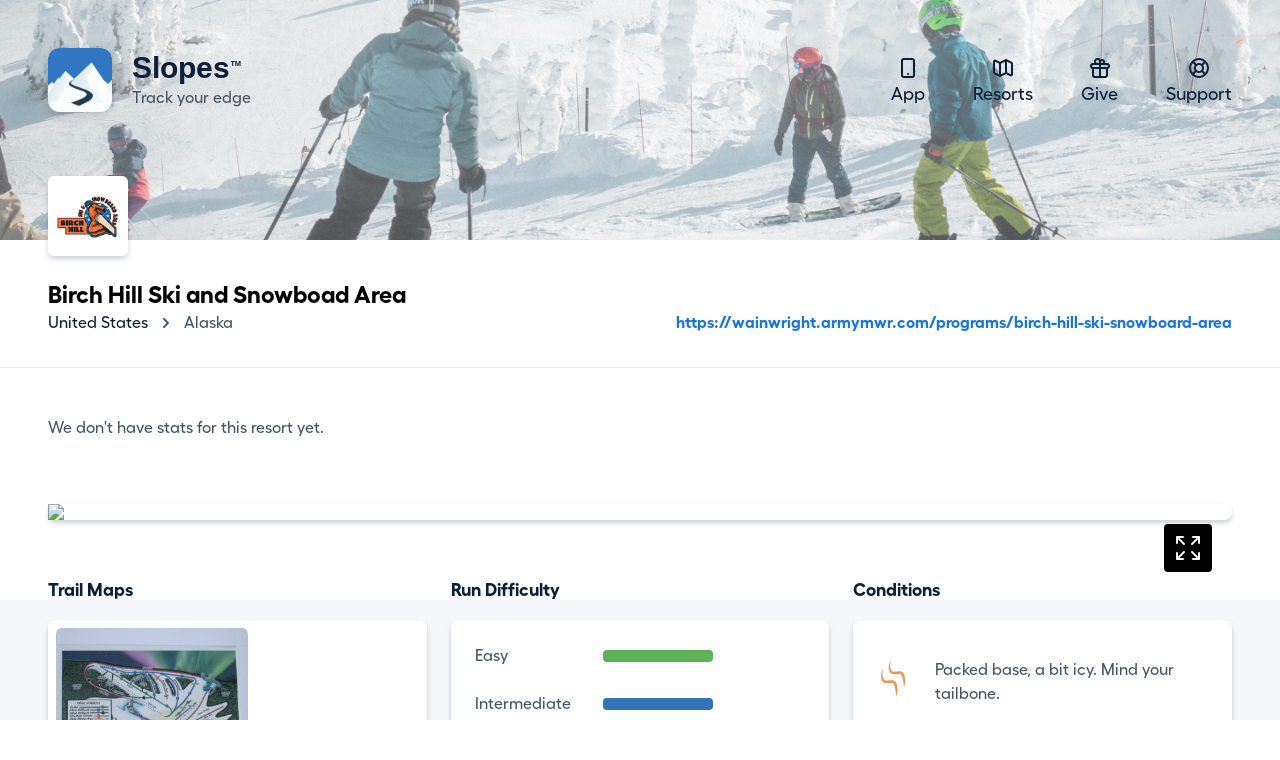

--- FILE ---
content_type: text/html; charset=UTF-8
request_url: https://getslopes.com/resorts/birch_hill_ski_and_snowboad_area
body_size: 5967
content:
<!DOCTYPE html>
<html lang="en">
<head>
    <meta charset="UTF-8">
    <meta name="viewport" content="width=device-width, initial-scale=1.0">
    <title>Birch Hill Ski and Snowboad Area</title>

    <meta name="description" content="With Slopes skiers and snowboarders can track and record their days hitting the trails. Show off your vertical, distance, speed, and more.">
    <meta name="keywords" content="snowboard,ski resort,ski area,skiing,ski trip,travel,skiing holiday,trail map,map,ski map,Birch Hill Ski and Snowboad Area,birch hill ski and snowboad area,United States,United States ski,Alaska,Alaska ski">
    <meta name="author" content="Breakpoint Studio" />

    <meta property="og:title" content="Birch Hill Ski and Snowboad Area">
    <meta property="og:description" content="With Slopes skiers and snowboarders can track and record their days hitting the trails. Show off your vertical, distance, speed, and more.">

    <meta name="twitter:card" content="app">
    <meta name="twitter:site" content="@slopesapp">
    <meta name="twitter:app:name:iphone" content="Slopes Ski & Snowboard">
    <meta name="twitter:app:id:googleplay" content="com.consumedbycode.slopes">
    <meta name="twitter:app:id:iphone" content="643351983">
    <meta name="twitter:app:url:iphone" content="https://">
    <meta name="twitter:description" content="With Slopes skiers and snowboarders can track and record their days hitting the trails, get trail maps, check conditions, and more.">

    <meta property="al:ios:app_name" content="Slopes: Ski & Snowboard">
    <meta property="al:ios:app_store_id" content="643351983">
    <meta property="al:ios:url" content="https://">
    <meta property="al:android:package" content="com.consumedbycode.slopes">

    <link rel="preload" href="https://getslopes.com/fonts/Fellix-Medium.otf" as="font" crossorigin>
    <link rel="preload" href="https://getslopes.com/fonts/Fellix-Bold.otf" as="font" crossorigin>
    <link rel="stylesheet" href="/css/app.css?id=2ad64f4bcb4fa350945f3cab4d526416">
    <script defer src="/js/app.js?id=ffd22f54119e6a98fece3afaba0d292f"></script>

    <meta name="apple-itunes-app" content="app-id=643351983, affiliate-data=at=10l6oN&ct=homepage"/>
    <meta name="google-site-verification" content="5s5A1bIggFZRKFb7NoeW3Za9Z_jFCIotpH5pw5ZOLh8" />

    <link rel="canonical" href="https://getslopes.com/resorts/birch_hill_ski_and_snowboad_area" />

    <meta name="theme-color" content="#D8F1FF" />

    <link rel="icon" href="https://getslopes.com/favicon.ico" type="image/ico" />
    <link rel="shortcut icon" href="https://getslopes.com/images/favicon.png" />
    <link rel="icon" href="https://getslopes.com/images/favicon-16x16.png" type="image/png" sizes="16x16">
    <link rel="icon" href="https://getslopes.com/images/favicon-32x32.png" type="image/png" sizes="32x32">
    <link rel="icon" href="https://getslopes.com/images/favicon-192x192.png" type="image/png" sizes="192x192">
    <link rel="icon" href="https://getslopes.com/images/favicon-512x512.png" type="image/png" sizes="512x512">
    <link rel="icon" href="https://getslopes.com/images/logo.svg" type="image/svg+xml">
    <link rel="apple-touch-icon" href="https://getslopes.com/images/apple-touch-icon.png" />

    

  <script src="https://cdn.usefathom.com/script.js" data-site="WYBFAGRZ" defer></script>

    <meta itemprop="imageObject" content="https://dnyjvzj5aqor7.cloudfront.net/logos/8c5013f0-2045-3a0c-8356-375db936b79e/Kn7cUo2nCd56zgHrZqXyzFNh4aKb2Yggkwbb88Tr.png">
        
        <meta property="og:type" content="place">
        <meta property="og:image" content="https://dnyjvzj5aqor7.cloudfront.net/logos/8c5013f0-2045-3a0c-8356-375db936b79e/Kn7cUo2nCd56zgHrZqXyzFNh4aKb2Yggkwbb88Tr.png">
        <meta property="place:location:latitude" content="64.862092">
        <meta property="place:location:longitude" content="-147.625720">
        <meta name="geo.position" content="64.862092; -147.625720">
        <meta name="geo.placename" content="Birch Hill Ski and Snowboad Area">

        <!-- <meta name="apple-itunes-app" content="app-id=643351983, app-clip-bundle-id=com.consumedbycode.slopes.Clip, app-argument=https://my.getslopes.com/resorts/birch_hill_ski_and_snowboad_area"> -->
</head>
<body class="min-h-screen font-sans text-gray-900 font-medium antialiased bg-white">
    <div
        class="pb-20 bg-cover bg-left bg-no-repeat"
        style="background-image: linear-gradient(to bottom, rgba(255, 255, 255, .4) 19.75%, rgba(255, 255, 255, .3) 100%), url('/images/resorts/hero-2022.jpg')"
    >
        <div class="relative w-full">
    <header x-data="{ navIsOpen: false }" class="relative max-w-7xl mx-auto w-full flex items-center justify-between px-4 py-5 md:py-12 lg:px-12">
        <div class="w-full flex items-center justify-between">
            <a href="/" class="inline-flex items-center space-x-5">
                <img src="/images/icon@2x.png" alt="Logo" class="w-10 h-10 rounded-xl shadow-sm md:w-16 md:h-16">
                <span class="inline-flex flex-col">
                    <span class="font-bold text-lg leading-6 md:text-3xl title-font">Slopes <span class="text-xs relative -top-2 -left-2">&#8482;</span></span>
                    <span class="text-gray-700 text-sm leading-4 md:text-base">Track your edge</span>
                </span>
            </a>
            <button class="p-3 rounded-md transition md:hidden focus:outline-none focus:bg-gray-300 focus:bg-opacity-20" @click="navIsOpen = ! navIsOpen">
                <svg class="w-4" viewBox="0 0 16 14" fill="none">
                    <path fill-rule="evenodd" clip-rule="evenodd" d="M0 1C0 0.447715 0.447715 0 1 0H15C15.5523 0 16 0.447715 16 1C16 1.55228 15.5523 2 15 2H1C0.447715 2 0 1.55228 0 1ZM0 7C0 6.44772 0.447715 6 1 6H15C15.5523 6 16 6.44772 16 7C16 7.55228 15.5523 8 15 8H1C0.447715 8 0 7.55228 0 7ZM1 12C0.447715 12 0 12.4477 0 13C0 13.5523 0.447715 14 1 14H15C15.5523 14 16 13.5523 16 13C16 12.4477 15.5523 12 15 12H1Z" fill="#0B2039" />
                </svg>
            </button>
        </div>
        <!-- Mobile Nav -->
        <nav x-show="navIsOpen" x-cloak class="z-20 absolute top-16 right-4 w-48 bg-white rounded-lg shadow-sm md:hidden">
            <div class="p-6">
                <h2 class="font-bold text-lg">Navigation</h2>
                <div class="mt-3 flex flex-col space-y-2">
                    <a href="/" class="text-lg text-gray-700">
                        <svg xmlns="http://www.w3.org/2000/svg" class="h-6 w-6 inline-block mr-2" fill="none" viewBox="0 0 24 24" stroke="currentColor">
                            <path stroke-linecap="round" stroke-linejoin="round" stroke-width="2" d="M12 18h.01M8 21h8a2 2 0 002-2V5a2 2 0 00-2-2H8a2 2 0 00-2 2v14a2 2 0 002 2z" />
                        </svg>
                        App
                    </a>
                    <a href="/resorts" class="text-lg text-gray-700">
                        <svg xmlns="http://www.w3.org/2000/svg" class="h-6 w-6 inline-block mr-2" fill="none" viewBox="0 0 24 24" stroke="currentColor">
                            <path stroke-linecap="round" stroke-linejoin="round" stroke-width="2" d="M9 20l-5.447-2.724A1 1 0 013 16.382V5.618a1 1 0 011.447-.894L9 7m0 13l6-3m-6 3V7m6 10l4.553 2.276A1 1 0 0021 18.382V7.618a1 1 0 00-.553-.894L15 4m0 13V4m0 0L9 7" />
                        </svg>
                        Resorts
                    </a>
                    <a href="https://my.getslopes.com/give" class="text-lg text-gray-700">
                        <svg xmlns="http://www.w3.org/2000/svg" class="h-6 w-6 inline-block mr-2" fill="none" viewBox="0 0 24 24" stroke="currentColor">
                            <path stroke-linecap="round" stroke-linejoin="round" stroke-width="2" d="M12 8v13m0-13V6a2 2 0 112 2h-2zm0 0V5.5A2.5 2.5 0 109.5 8H12zm-7 4h14M5 12a2 2 0 110-4h14a2 2 0 110 4M5 12v7a2 2 0 002 2h10a2 2 0 002-2v-7" />
                        </svg>
                        Give
                    </a>
                    <a href="https://slopes.helpscoutdocs.com/" target="_blank" rel="nofollowe" class="text-lg text-gray-700">
                        <svg xmlns="http://www.w3.org/2000/svg" class="h-6 w-6 inline-block mr-2" fill="none" viewBox="0 0 24 24" stroke="currentColor">
                            <path stroke-linecap="round" stroke-linejoin="round" stroke-width="2" d="M18.364 5.636l-3.536 3.536m0 5.656l3.536 3.536M9.172 9.172L5.636 5.636m3.536 9.192l-3.536 3.536M21 12a9 9 0 11-18 0 9 9 0 0118 0zm-5 0a4 4 0 11-8 0 4 4 0 018 0z" />
                        </svg>
                        Support
                    </a>
                </div>
            </div>
            <div class="flex items-center justify-between p-6 border-t border-gray-300 border-opacity-50">
                <a href="https://twitter.com/slopesapp">
                    <img class="w-5 h-5" src="/images/twitter.svg" alt="Twitter" width="20" height="20" />
                </a>
                <a href="https://www.instagram.com/slopesapp/">
                    <img class="w-5 h-5" src="/images/instagram.svg" alt="Instagram" width="20" height="20" />
                </a>
                <a href="https://www.facebook.com/slopesapp">
                    <img class="w-5 h-5" src="/images/facebook.svg" alt="Facebook" width="20" height="20" />
                </a>
            </div>
        </nav>
        <!-- Desktop Nav -->
        <nav class="hidden md:flex md:items-center md:space-x-12 text-center">
            <a href="/" class="text-lg transition-colors hover:text-gray-700">
                <svg xmlns="http://www.w3.org/2000/svg" class="h-6 w-6 inline-block" fill="none" viewBox="0 0 24 24" stroke="currentColor">
                    <path stroke-linecap="round" stroke-linejoin="round" stroke-width="2" d="M12 18h.01M8 21h8a2 2 0 002-2V5a2 2 0 00-2-2H8a2 2 0 00-2 2v14a2 2 0 002 2z" />
                </svg>
                App
            </a>
            <a href="/resorts" class="text-lg transition-colors hover:text-gray-700">
                <svg xmlns="http://www.w3.org/2000/svg" class="h-6 w-6 inline-block" fill="none" viewBox="0 0 24 24" stroke="currentColor">
                    <path stroke-linecap="round" stroke-linejoin="round" stroke-width="2" d="M9 20l-5.447-2.724A1 1 0 013 16.382V5.618a1 1 0 011.447-.894L9 7m0 13l6-3m-6 3V7m6 10l4.553 2.276A1 1 0 0021 18.382V7.618a1 1 0 00-.553-.894L15 4m0 13V4m0 0L9 7" />
                </svg>
                Resorts
            </a>
            <a href="https://my.getslopes.com/give" class="text-lg transition-colors hover:text-gray-700">
                <svg xmlns="http://www.w3.org/2000/svg" class="h-6 w-6 inline-block" fill="none" viewBox="0 0 24 24" stroke="currentColor">
                    <path stroke-linecap="round" stroke-linejoin="round" stroke-width="2" d="M12 8v13m0-13V6a2 2 0 112 2h-2zm0 0V5.5A2.5 2.5 0 109.5 8H12zm-7 4h14M5 12a2 2 0 110-4h14a2 2 0 110 4M5 12v7a2 2 0 002 2h10a2 2 0 002-2v-7" />
                </svg>
                Give
            </a>
            <a href="https://slopes.helpscoutdocs.com/" target="_blank" rel="nofollowe" class="text-lg transition-colors hover:text-gray-700">
                <svg xmlns="http://www.w3.org/2000/svg" class="h-6 w-6 inline-block" fill="none" viewBox="0 0 24 24" stroke="currentColor">
                    <path stroke-linecap="round" stroke-linejoin="round" stroke-width="2" d="M18.364 5.636l-3.536 3.536m0 5.656l3.536 3.536M9.172 9.172L5.636 5.636m3.536 9.192l-3.536 3.536M21 12a9 9 0 11-18 0 9 9 0 0118 0zm-5 0a4 4 0 11-8 0 4 4 0 018 0z" />
                </svg>
                Support
            </a>
        </nav>
    </header>
</div>
    </div>
    <div class="-mt-16 max-w-7xl mx-auto px-4 lg:px-12">
        <span class="inline-block mr-6 flex-none bg-white rounded-md shadow overflow-hidden">
            <img class="w-auto h-20" src="https://dnyjvzj5aqor7.cloudfront.net/logos/8c5013f0-2045-3a0c-8356-375db936b79e/Kn7cUo2nCd56zgHrZqXyzFNh4aKb2Yggkwbb88Tr.png" />
        </span>
        <div>
            <h1 class="mt-4 text-2xl font-bold text-black">
                Birch Hill Ski and Snowboad Area
            </h1>
            <div class="space-y-4 sm:space-y-0 sm:space-x-4 sm:flex sm:items-end sm:justify-between">
                <nav class="flex items-center">
                    <a
                        href="/resorts/explore/united-states"
                        class="text-gray-900 hover:text-gray-700 transition"
                    >
                        United States
                    </a>
                    <svg class="flex-shrink-0 mx-2 h-5 w-5 text-gray-700" xmlns="http://www.w3.org/2000/svg" viewBox="0 0 20 20" fill="currentColor">
                        <path fill-rule="evenodd" d="M7.293 14.707a1 1 0 010-1.414L10.586 10 7.293 6.707a1 1 0 011.414-1.414l4 4a1 1 0 010 1.414l-4 4a1 1 0 01-1.414 0z" clip-rule="evenodd" />
                    </svg>
                    <a
                        href="/resorts/explore/united-states/alaska"
                        class="text-gray-700 hover:text-gray-600 transition"
                    >
                        Alaska
                    </a>
                </nav>
                                    <a href="https://wainwright.armymwr.com/programs/birch-hill-ski-snowboard-area" class="inline-block font-bold text-blue-600 hover:text-blue-700">
                        https://wainwright.armymwr.com/programs/birch-hill-ski-snowboard-area
                    </a>
                            </div>
        </div>
    </div>

    <main class="mt-8">
        <div class="pb-24 border-t border-gray-700 border-opacity-10">
            <div class="max-w-7xl mx-auto lg:px-12">
                                    <p class="px-4 py-12 text-gray-700 lg:px-0">We don't have stats for this resort yet.</p>
                            </div>
        </div>
        <div class="-mt-24 relative">
            <div class="absolute inset-0 flex flex-col pt-24">
                <div class="flex-1 bg-gray-100"></div>
            </div>
            <div class="relative max-w-7xl mx-auto pb-12 px-4 lg:px-12 lg:pb-32">
                <div class="mt-4 flex-1 bg-white rounded-lg shadow mb-4">
                    <a class="block relative" href="/resorts/birch_hill_ski_and_snowboad_area/explore/">
                        <svg xmlns="http://www.w3.org/2000/svg" fill="none" viewBox="0 0 24 24" stroke-width="1.5" stroke="currentColor" class="w-12 h-12 bg-black p-2 inline-block rounded text-white" style="position: absolute; top: 20px; right: 20px;">
                            <path stroke-linecap="round" stroke-linejoin="round" d="M3.75 3.75v4.5m0-4.5h4.5m-4.5 0L9 9M3.75 20.25v-4.5m0 4.5h4.5m-4.5 0L9 15M20.25 3.75h-4.5m4.5 0v4.5m0-4.5L15 9m5.25 11.25h-4.5m4.5 0v-4.5m0 4.5L15 15" />
                        </svg>

                        <img class="w-full" style="aspect-ratio: 5 / 3;" src="https://my.getslopes.com/api/v2/resorts/images/8c5013f0-2045-3a0c-8356-375db936b79e/map.png?size=2&amp;style=light&amp;generation=pY5N" />

                        
                    </a>
                </div>
                <div class="mt-14 grid grid-cols-3 gap-x-6 gap-y-10 md:grid-cols-6 lg:grid-cols-9">
                    <div class="col-span-3 flex flex-col">
                        <h2 class="text-lg font-bold">Trail Maps</h2>
                        <div class="mt-4 flex-1 bg-white rounded-lg shadow px-2 py-2">
                                                            <div class="overflow-x-auto flex flex-no-wrap space-x-2 h-full">
                                                                            <a
                                            href="/resorts/birch_hill_ski_and_snowboad_area/maps/1"
                                            class="relative h-full w-48 flex-shrink-0 inline-flex rounded-md overflow-hidden"
                                        >
                                            <img class="inset-0 w-full h-full object-cover" src="https://dnyjvzj5aqor7.cloudfront.net/maps/8c5013f0-2045-3a0c-8356-375db936b79e/cMBWRYeJY3SLt9bUjbCUOtN7YCvsBHXO1MvXlExR.jpeg" />
                                        </a>
                                                                    </div>
                                                    </div>
                    </div>
                    <div class="col-span-3 flex flex-col">
                        <h2 class="text-lg font-bold">Run Difficulty</h2>
                        <div class="mt-4 flex-1 flex items-center bg-white rounded-lg shadow p-6">
                            <div class="w-full">
                                <dl class="space-y-6">
                                                                                                                <div class="flex items-center">
                                            <dt class="w-24 text-gray-700">Easy</dt>
                                            <dd style="width: 33.33%; background-color: #5FB257;" class="ml-8 h-3 rounded">
                                                <span class="sr-only"></span>
                                            </dd>
                                        </div>
                                                                                                                <div class="flex items-center">
                                            <dt class="w-24 text-gray-700">Intermediate</dt>
                                            <dd style="width: 33.33%; background-color: #3473B7;" class="ml-8 h-3 rounded">
                                                <span class="sr-only"></span>
                                            </dd>
                                        </div>
                                                                                                                <div class="flex items-center">
                                            <dt class="w-24 text-gray-700">Expert</dt>
                                            <dd style="width: 33.33%; background-color: #000000;" class="ml-8 h-3 rounded">
                                                <span class="sr-only"></span>
                                            </dd>
                                        </div>
                                                                                                        </dl>
                            </div>
                        </div>
                    </div>
                                            <div class="col-span-3 flex flex-col">
                            <h2 class="text-lg font-bold">Conditions</h2>
                            <div class="mt-4 flex-1 flex flex-col bg-white rounded-lg shadow">
                                <div class="flex-1 flex items-center space-x-4 p-6">
                                                                            <img class="-ml-2 -mt-2 w-14" src="/images/conditions/icy.svg" alt="icy" />
                                                                        <p class="text-gray-700">Packed base, a bit icy. Mind your tailbone.</p>
                                </div>
                                <div class="w-full flex justify-between px-6 py-3 border-t border-gray-300 border-opacity-50">
                                    <span class="text-sm">Powered by Slopes</span>
                                    <span class="text-sm text-gray-600">Last updated 40 minutes ago</span>
                                </div>
                            </div>
                        </div>
                                                                <div class="col-span-3 flex flex-col md:col-span-6 lg:col-span-9">
                            <h2 class="text-lg font-bold">Daily Averages</h2>
                            <div class="mt-4 flex-1 bg-white rounded-lg shadow overflow-hidden">
                                <div class="grid grid-cols-2 gap-px bg-gray-700 bg-opacity-10 md:grid-cols-3 xl:grid-cols-6">
                                                                            <div class="py-6 px-3 text-gray-700 text-center bg-white lg:py-14">
                                            <strong class="block text-2xl font-bold text-gray-900 lg:text-3xl">4,330 ft</strong>
                                            <div class="lg:mt-2">Vertical</div>
                                        </div>
                                                                                                                <div class="py-6 px-3 text-gray-700 text-center bg-white lg:py-14">
                                            <strong class="block text-2xl font-bold text-gray-900 lg:text-3xl">5.9 mi</strong>
                                            <div class="lg:mt-2">Distance</div>
                                        </div>
                                                                                                                <div class="py-6 px-3 text-gray-700 text-center bg-white lg:py-14">
                                            <strong class="block text-2xl font-bold text-gray-900 lg:text-3xl">0h</span> 39m</strong>
                                            <div class="lg:mt-2">Time on Runs</div>
                                        </div>
                                                                                                                <div class="py-6 px-3 text-gray-700 text-center bg-white lg:py-14">
                                            <strong class="block text-2xl font-bold text-gray-900 lg:text-3xl">1h</span> 1m</strong>
                                            <div class="lg:mt-2">Time on Lifts</div>
                                        </div>
                                                                                                                <div class="py-6 px-3 text-gray-700 text-center bg-white lg:py-14">
                                            <strong class="block text-2xl font-bold text-gray-900 lg:text-3xl">19.1 mph</strong>
                                            <div class="lg:mt-2">Average Speed</div>
                                        </div>
                                                                                                                <div class="py-6 px-3 text-gray-700 text-center bg-white lg:py-14">
                                            <strong class="block text-2xl font-bold text-gray-900 lg:text-3xl">8 runs</strong>
                                            <div class="lg:mt-2">Recorded</div>
                                        </div>
                                                                                                        </div>
                            </div>
                        </div>
                                                        </div>
            </div>
        </div>

        <div class="pt-16 bg-white lg:pt-8">
            <section class="relative max-w-7xl mx-auto lg:px-12 lg:mt-24">
    <div class="py-10 px-4 md:py-20 lg:py-32 lg:rounded-xl" style="background-image: linear-gradient(to bottom, rgba(27, 118, 220, 1) 61.65%, rgba(27, 118, 220, 0.12)">
        <div class="max-w-2xl mx-auto lg:text-center">
            <h2 class="text-white font-bold text-3xl tracking-tight md:text-4xl lg:text-5xl">
                Join the <span class="relative"><span class="absolute inset-0 -my-0.5 -mx-1 bg-blue-700 transform -skew-y-2"></span><span class="relative">millions</span></span> of skiers that have downloaded Slopes.
            </h2>
            <p class="mt-2 text-white text-lg lg:mt-4 lg:text-xl">Whether you're learning to ski at a local resort, or an expert deep in the backcountry grabbing untracked pow, Slopes will be your most-trusted ski companion.</p><p class="mt-2 text-white text-lg lg:mt-4 lg:text-xl">Available on Android, iOS, and Apple Watch.</p>
            <div class="mt-6 flex space-x-2 lg:mt-12 lg:space-x-4 lg:justify-center">
                <a href="https://itunes.apple.com/us/app/slopes/id643351983?ls=1&mt=8&at=10l6oN&ct=homepage" target="_blank" rel="nofollower" class="shadow rounded-xl overflow-hidden transition-opacity hover:opacity-80 bg-black" onclick="window.fathom.trackGoal('OHUAA0BF', 0);">
    <img class="h-12" src="/images/download-apple.svg" alt="Download on the Apple app store" width="142" height="48">
</a>
                <a href="https://play.google.com/store/apps/details?id=com.consumedbycode.slopes" target="_blank" rel="nofollower" class="shadow rounded-xl overflow-hidden transition-opacity hover:opacity-80 bg-black" onclick="window.fathom.trackGoal('TN71XHWH', 0);">
    <img class="h-12" src="/images/download-google.svg" alt="Download on the Google Play store" width="167" height="48">
</a>
            </div>
        </div>
    </div>
</section>
            <footer class="max-w-7xl w-full mx-auto lg:px-12">
    <div class="max-w-4xl mx-auto pt-20 pb-12 lg:grid lg:grid-cols-3 lg:items-start lg:py-32">
        <div class="flex justify-center">
            <a href="/" class="inline-flex items-center space-x-5 lg:flex-col lg:text-center lg:space-x-0 lg:space-y-4">
                <img src="/images/icon@2x.png" alt="Logo" class="w-10 h-10 rounded-xl shadow-sm md:w-16 md:h-16 lg:w-10 lg:h-10">
                <span class="inline-flex flex-col">
                    <span class="font-bold text-lg leading-6 md:text-3xl lg:text-xl title-font">Slopes</span>
                    <span class="text-gray-700 text-sm leading-4 md:text-base lg:text-sm">Track your edge</span>
                </span>
            </a>
        </div>
        <nav class="mt-14 grid grid-cols-3 px-4 lg:col-span-2 lg:grid-cols-3 lg:mt-0 lg:px-0">
            <div class="flex justify-center">
                <div>
                    <div class="space-y-2 flex flex-col items-start">
                        <a class="text-lg text-gray-700 transition-colors hover:text-gray-900" href="/premium">Slopes Premium</a>
                        <a class="text-lg text-gray-700 transition-colors hover:text-gray-900" href="/">Mobile App</a>
                        <a class="text-lg text-gray-700 transition-colors hover:text-gray-900" href="/resorts">Resorts</a>
                        <a class="text-lg text-gray-700 transition-colors hover:text-gray-900" href="https://blog.getslopes.com">Blog</a>
                    </div>
                </div>
            </div>
            <div class="flex justify-center">
                <div>
                    
                    <div class="space-y-2 flex flex-col items-start">
                        <a class="text-lg text-gray-700 transition-colors hover:text-gray-900" href="/data">Privacy Policy</a>
                        <a class="text-lg text-gray-700 transition-colors hover:text-gray-900" href="/terms">Terms of Service</a>
                        <a class="text-lg text-gray-700 transition-colors hover:text-gray-900" href="https://help.getslopes.com">Help &amp; Support</a>
                        <a class="text-lg text-gray-700 transition-colors hover:text-gray-900" href="https://blog.getslopes.com/partnering-with-pow/">Climate Change</a>
                    </div>
                </div>
            </div>
            <div class="flex justify-center">
                <div>
                    
                    <div class="space-y-2 flex flex-col items-start">
                        <a class="text-lg text-gray-700 transition-colors hover:text-gray-900" href="/partners/strava">Strava</a>
                        <a class="text-lg text-gray-700 transition-colors hover:text-gray-900" href="/partners/garmin">Garmin</a>
                    </div>
                </div>
            </div>
            
        </nav>
    </div>
    <div class="pt-6 pb-12 text-center border-t border-gray-900 border-opacity-10 lg:flex lg:justify-between lg:items-center lg:pt-4">
        <p class="text-gray-700 text-sm">&copy; Breakpoint Studio. All Rights Reserved. Slopes and its logo are registered trademarks of Breakpoint Studio.</p>
        <div class="mt-6 flex items-center justify-center space-x-6 lg:mt-0">
            <a href="https://twitter.com/slopesapp" class="transition-opacity hover:opacity-75">
                <img class="w-5 h-5" src="/images/twitter.svg" alt="Twitter" width="20" height="20" />
            </a>
            <a href="https://www.instagram.com/slopesapp/" class="transition-opacity hover:opacity-75">
                <img class="w-5 h-5" src="/images/instagram.svg" alt="Instagram" width="20" height="20" />
            </a>
            <a href="https://www.facebook.com/slopesapp" class="transition-opacity hover:opacity-75">
                <img class="w-5 h-5" src="/images/facebook.svg" alt="Facebook" width="20" height="20" />
            </a>
        </div>
    </div>
</footer>
        </div>
    </main>
<script>(function(){function c(){var b=a.contentDocument||a.contentWindow.document;if(b){var d=b.createElement('script');d.innerHTML="window.__CF$cv$params={r:'9bf5fffe8d9ceee6',t:'MTc2ODY1NDQ1Mw=='};var a=document.createElement('script');a.src='/cdn-cgi/challenge-platform/scripts/jsd/main.js';document.getElementsByTagName('head')[0].appendChild(a);";b.getElementsByTagName('head')[0].appendChild(d)}}if(document.body){var a=document.createElement('iframe');a.height=1;a.width=1;a.style.position='absolute';a.style.top=0;a.style.left=0;a.style.border='none';a.style.visibility='hidden';document.body.appendChild(a);if('loading'!==document.readyState)c();else if(window.addEventListener)document.addEventListener('DOMContentLoaded',c);else{var e=document.onreadystatechange||function(){};document.onreadystatechange=function(b){e(b);'loading'!==document.readyState&&(document.onreadystatechange=e,c())}}}})();</script></body>
</html>
